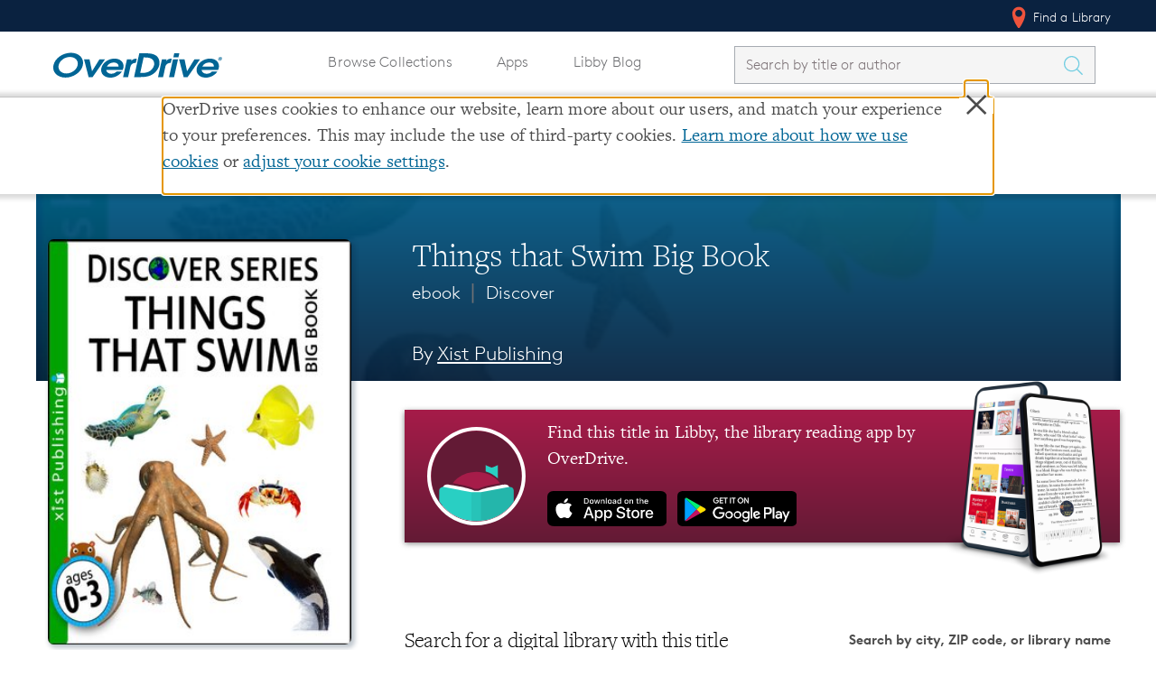

--- FILE ---
content_type: text/css; charset=utf-8
request_url: https://www.overdrive.com/bundles/detailsv2css?v=oWIzqkzlluiGeMVQaxGDmGUZka6QgB7gNz7HqC6wGa01
body_size: 3818
content:
.metadata_container:not(:last-child),.subject_link:not(:last-child){border-bottom:2px solid #f0f0f0}.metadata_container,.subject_link{padding:.8rem 0}.subject_link{width:100%;height:100%;display:flex;align-items:center}.subject_link .icon-arrow-right{margin-left:auto}.metadata_label{font-size:14px;font-size:1.4rem;color:#6d6e71;cursor:pointer;margin:0;display:inline-block;width:36%;vertical-align:top}.metadata_text{display:inline-block;margin:0;width:50%}.header-author{width:100%;font-size:1.8rem;font-weight:100}.header-author-link{text-decoration:underline!important}.mid{font-size:113%}.title-hero{width:100%;background:#006595;background-size:cover;background-position:center center;padding-top:100px}.title-hero .l-container,.title-hero .title-page__info{height:100%}.title-page__info{padding-top:0;padding-bottom:.5em}.title-page__wrapper{padding-top:423px}.btn--sample{margin-top:1rem;border-radius:0;height:5.5rem;display:inline-block;vertical-align:middle}a.btn--sample{height:auto;padding:15px 10px}.add-to-favorites{width:90%;text-align:center;padding-top:1rem;font-size:1.3rem}.add-to-favorites img{box-shadow:none;width:1.8rem;display:inline-block}.add-to-favorites img:hover{box-shadow:none}.add-to-favorites p{vertical-align:top;margin-left:.5rem;display:inline-block}.title-page__cover{transition:none}.title-page__cover .cover.audiobook{width:90%!important;-moz-transition:opacity .1s;-o-transition:opacity .1s;-webkit-transition:opacity .1s;transition:opacity .1s;-moz-box-shadow:3px 3px 5px 1px rgba(6,35,64,.25);-webkit-box-shadow:3px 3px 5px 1px rgba(6,35,64,.25);box-shadow:3px 3px 5px 1px rgba(6,35,64,.25);border-left:1px solid rgba(167,169,172,.1);border-radius:7px!important;overflow:hidden}.title-page__cover .cover img{border-radius:7px!important}.title-page__cover .cover.audiobook img{width:100%!important;box-shadow:none!important;border-radius:0!important;border:0!important;border-radius:0;height:75%}.icon-headphone{height:25%;margin-top:-10px;display:flex;align-items:center;justify-content:center}.icon-headphone svg{stroke:white;width:80px;height:80px}.social-shares a{margin-right:1.5rem;display:inline-block;height:24px}.social-shares img{height:24px}.social-shares{float:none}.purchace-option{display:inline-block;width:28%;min-width:8rem;text-align:center}.purchace-option img{display:inline-block}.purchace-option p{display:inline-block;vertical-align:top;margin-left:.5rem}.purchace-option.amazon{margin-top:1.1rem}.purchace-option.amazon img{width:9rem}.purchace-option.kobo,.purchace-option.apple{vertical-align:top;padding-top:2.5rem}.star-rating-section{width:50%;display:inline-block}.star-container{display:inline-block}.starsCount{display:inline-block;margin:0;vertical-align:top;margin-left:.5rem}.star img{width:18px;height:18px}.mobile-metadata-column{display:none}.mobile-title-page__info{display:none}.moblie-title-actions{display:none}.title-page__blurb{height:inherit;position:relative}.title-page__blurb.short:before{position:absolute;right:0;bottom:0;left:unset;height:unset;background-image:unset}.read-more-button:hover{cursor:pointer}.title-page__blurb{margin-bottom:2.4rem}.title-page__blurb.short{z-index:unset}.read-more-container{background:linear-gradient(180deg,rgba(255,255,255,0) 25%,#fff 100%);color:#006595;position:absolute;z-index:500;right:0;bottom:0;line-height:1.2;width:100%;height:80px;display:flex;align-items:flex-end}.title-page__blurb.short .read-more-button,.title-page__blurb .read-more-button{color:#006595;position:absolute;background-color:#fff;z-index:500;text-align:right;right:.5rem;bottom:.5rem;width:11rem;padding-left:.6rem}.title-page__blurb .read-more-button{text-align:right;background:transparent;width:calc(100% - 2px);margin-left:1px;margin-bottom:1px}.subjects-books{width:20rem;position:relative;margin:auto}.subjects-container{height:14rem}.subject-text{display:block;position:relative;border-top:2px solid #f0f0f0;padding:2rem;top:6.5rem;background-color:#fff;text-align:center}.book-cover img{width:6.5rem;height:8rem;border-radius:6px}.book-cover{width:7rem;position:absolute}.book-one{transform:rotate(-15deg);left:0;margin-top:2.5rem}.book-two{left:4rem;margin-top:.5rem}.book-three{transform:rotate(12deg);left:8rem;margin-top:.3rem}.book-four{transform:rotate(14deg);margin-top:2.9rem;left:12rem}.mid{padding:0 .3rem}.series-list{margin-bottom:20px}.series-header{display:flex;justify-content:space-between;margin-bottom:10px;align-items:center}.series-header h3{font-size:1.6rem;color:#000;margin:0}.series-header h3 img{width:20px;position:relative;top:2px}.series-header label{margin-left:auto;font-family:"LinetoBrown","Helvetica Neue",Helvetica,Arial,Verdana,sans-serif}.series-header select{font-size:1.4rem;font-family:"LinetoBrown","Helvetica Neue",Helvetica,Arial,Verdana,sans-serif;border:1px solid #d3d3d3;margin-left:.5rem}.series-list-row a,.series-list-row.current{display:flex;background-color:#f8f8f8;border:1px solid #e8e8e8;padding:10px 20px;color:#000;align-items:center}.series-list-row.current{background-color:#f0f0f0}.series-list-row .num{padding-right:1rem;font-weight:bold;font-size:22px}.series-list-row .title{font-family:"LinetoBrown","Helvetica Neue",Helvetica,Arial,Verdana,sans-serif}.series-list-row .carot{margin-left:auto}.series-list-row .icon-arrow-right{opacity:.2;transform:scale(1.3);vertical-align:middle}.folding-panel{border-top:1px solid #e3e3e3}.related-format-title{height:10rem}.related-format-text{display:inline-block;color:#000;font-family:"LinetoBrown","Helvetica Neue",Helvetica,Arial,Verdana,sans-serif}.related-format-block{display:inline-block;height:8rem;vertical-align:top;padding-top:2.5rem;background-color:#f7f7f7;border:2px solid #d3d3d3;border-left:0;width:100%;padding-left:8rem;position:relative}.related-format-image-container{width:6rem;max-height:8rem;display:inline-block;left:0;top:-.2rem;position:absolute}.related-format-image-container img{width:100%}.format-icon{text-align:center;width:40px;display:inline-block;vertical-align:top;right:12px;position:absolute}.format-icon-text{color:#000;position:relative;font-size:1.1rem;top:-17px;text-transform:uppercase}.format-icon-image-container img{width:100%}.format-icon-image-container{width:2rem;margin:auto}button:focus,input[type="submit"]:focus,.btn:focus,select:focus,textarea:focus,input:focus{outline:2px solid;outline-offset:2px}.btn--general-heavy:active,.btn--general-heavy:focus{outline:2px solid #333!important}#sample-viewer{display:none}.title-page__series{color:#fff;font-family:"LinetoBrown","Helvetica Neue",Helvetica,Arial,Verdana,sans-serif}.sample-embed-directions{float:right!important;font-size:1.6rem}.modalButtonCollection.browseDetails{display:inline-block}.mobileView{display:none}.title-page__wrapper-right{padding-right:12px}@media(max-width:991px){.title-hero{padding-top:38px;background-size:cover;background-position:center center;height:auto}#sample-target{max-width:220px;margin:0 auto;display:block}.title-hero .l-container{height:unset}.mobile-title-page__info{text-align:center}.header-author-link,.title-page__series a{color:#fff!important}.header-author{margin-top:1.2rem}.mobile-metadata-column,.mobile-title-page__info,.moblie-title-actions{display:block}.mobile-title-page__info{margin:0 4rem}.title-page__title,.title-page__series,.header-author{position:relative;color:#fff!important}.title-page__series{margin-top:2.2rem}.mobile-metadata-column,.mobile-title-page__info{display:block}.btn--sample{display:block;width:100%}.add-to-favorites{width:100%}.icon-headphone{margin-top:-6px}.icon-headphone svg{width:50px;height:50px}.modalButtonCollection.browseDetails{width:100%;text-align:center}}@media(max-width:568px){.purchace-option.amazon img{width:6rem!important}.purchace-option .link-contents{text-align:center}.purchace-option p{display:block}.purchace-option.amazon{margin-top:3.1rem}}@media(max-width:400px){.related-format-text{width:14rem}.related-format-block{padding-top:1.6rem}.format-icon{margin-top:1rem}}@media(max-width:420px){.title-page__wrapper-right{padding-top:20px}}#librariesTableByPosition{width:100%}.table-loading{margin:0;padding:10px;text-align:center}.search-table{background-color:rgba(112,205,227,.2);font-family:"LinetoBrown","Helvetica Neue",Helvetica,Arial,Verdana,sans-serif;font-size:1.4rem}.search-table.saved{width:100%;table-layout:auto;margin-bottom:10px}.search-table.saved tr{border-bottom:1px solid #ddd}.search-table.saved tr td:first-of-type{width:100%}.search-table tr{background-color:transparent!important;border-bottom:1px solid #ddd}.search-table.saved td,.search-table.saved th{padding:10px!important}@media screen and (min-width:992px){.search-table td,.search-table th{padding:10px!important;vertical-align:middle!important;white-space:nowrap}}.search-table tr td:first-child,.search-table tr th:first-child{white-space:normal}.search-table .cardLink{color:#555;font-size:14px;font-style:italic}.search-table .needACard{text-decoration:underline}.search-table a img{vertical-align:bottom}.search-table .btn{color:#555;border:2px solid #555;background-color:#fff;border-radius:0;text-transform:uppercase}.search-table .btn--small{width:auto;padding:2%}.search-table.empty{text-align:left!important}.search-table.empty h6{margin-top:0;color:red}.search-table.empty ul{padding-left:20px;font-style:italic;line-height:1.4;margin:0;font-size:16px}.saved-libraries-empty{text-align:center}.saved-libraries-empty h6{margin:0;color:red}.saved-libraries-empty span{font-size:18px;font-style:italic;color:#888}.search-table.empty a{color:#555;text-decoration:underline}.searchTable-container{margin-bottom:5px}.searchTable-container .dataTables_wrapper{margin:0;padding:0;width:100%}.seeMoreLibraries{text-align:center;font-size:16px}.librarySearchBar{display:flex}.librarySearchBar h3,.saved-libraries-header h3{font-family:"FreightTextPro",Georgia,serif;font-weight:300;line-height:1.2;font-size:24px;color:#000;margin:0}.librarySearchBar h3{padding-right:10px}.saved-libraries-header h3{padding-top:10px}.librarySearchBar .form-container{margin-left:auto}.librarySearchBar form{width:300px}.librarySearchBar label{font-weight:bold;font-size:15px;display:block}.librarySearchBar input[type="search"]{height:32px;width:calc(100% - 40px);border-radius:0}.icon-location{background-image:url('/Content/img/icons/svg/location arrows icon.svg')}.librarySearchBar .library-search-bar__locator{left:auto;top:24px;right:39px;background-position:center;background-color:transparent;background-size:16px;height:32px;width:32px;margin:0}.librarySearchBar .library-search-bar__locator.filled{background-position-y:8px}.librarySearchBar button{width:32px;height:32px;padding:0;border-radius:0}.librarySearchBar #positionResult{text-align:right;line-height:12px}.librarySearchBar #positionResult a{color:#555;font-family:"LinetoBrown","Helvetica Neue",Helvetica,Arial,Verdana,sans-serif;font-size:12px;font-style:italic;font-weight:bold;text-decoration:underline}.librarySearchHeader{font-size:18px;margin:0;color:#000}.saved-libraries-header{display:flex;justify-content:space-between;margin-bottom:20px}.saved-libraries-header a{font-size:16px}.library-search-bar__form .icon-search{background-size:100% 50px;position:relative;top:-1px;vertical-align:middle}#inlineLibraryFilter::-ms-clear{display:none;width:0;height:0}@media screen and (max-width:991px){.librarySearchBar{display:block;text-align:center}.librarySearchBar h3{margin-top:20px}.librarySearchBar .library-search-bar__form{width:100%!important;margin-top:10px}.saved-libraries-header{margin-top:40px}.search-table{table-layout:fixed}.search-table thead,.distanceCol,.largerView{display:none}.mobileView{display:block;margin-left:1rem}.mobileView h6{margin-top:1rem}.search-table tbody,.search-table tr,.search-table tr td:first-of-type{display:block}.search-table td{padding:10px}.search-table tr td:first-of-type{padding-bottom:0;font-size:1.6rem}.search-table tr td:first-of-type,.search-table tr td:nth-child(3){width:100%;text-align:center}.title-page__acquire .search-table tr td:first-of-type{text-align:left}.search-table tr td:nth-child(2){min-width:90px}.viewButtonCol{min-width:175px}}@media screen and (max-width:540px){.viewButtonCol{display:block}.search-table .btn--small{width:100%;padding-top:5px}}.icon-map-pin{background-image:url('/Content/img/icons/svg/MapPin.svg');background-repeat:no-repeat;height:22px;vertical-align:bottom}